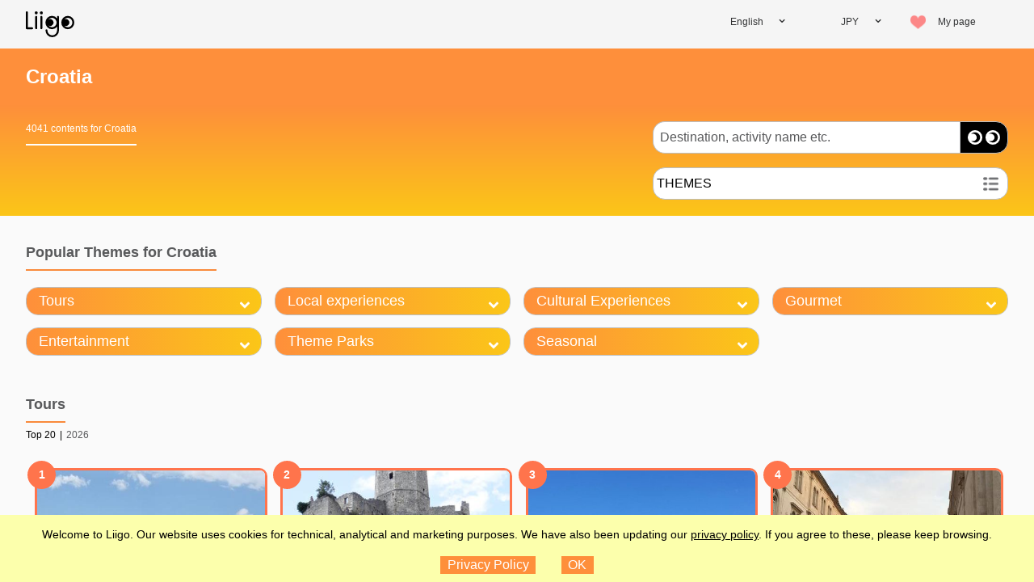

--- FILE ---
content_type: image/svg+xml
request_url: https://www.liigo.world/global/image/stars/star-full.svg
body_size: 513
content:
<?xml version="1.0" encoding="utf-8"?>
<!-- Generator: Adobe Illustrator 18.0.0, SVG Export Plug-In . SVG Version: 6.00 Build 0)  -->
<!DOCTYPE svg PUBLIC "-//W3C//DTD SVG 1.1//EN" "http://www.w3.org/Graphics/SVG/1.1/DTD/svg11.dtd">
<svg version="1.1" xmlns="http://www.w3.org/2000/svg" xmlns:xlink="http://www.w3.org/1999/xlink" x="0px" y="0px"
	 viewBox="0 0 300 300" enable-background="new 0 0 300 300" xml:space="preserve">
<g id="Layer_1">
</g>
<g id="Isolation_Mode">
	<polygon fill="#F6C118" points="150,228.7 56.7,293.6 89.6,184.8 -1,116.1 112.7,113.8 150,6.4 187.3,113.8 301,116.1 210.4,184.8 
		243.3,293.6 	"/>
</g>
</svg>


--- FILE ---
content_type: image/svg+xml
request_url: https://www.liigo.world/global/image/loading-arrow.svg
body_size: 2139
content:
<svg width="58.918" height="58" xmlns="http://www.w3.org/2000/svg">

 <g>
  <title>background</title>
  <rect fill="none" id="canvas_background" height="602" width="802" y="-1" x="-1"/>
 </g>
 <g>
  <title>Layer 1</title>
  <g id="_x33_2-Orbit">
   <path fill="#ffffff" id="svg_1" d="m48,50c-0.259,0 -0.518,-0.101 -0.714,-0.3c-0.386,-0.395 -0.38,-1.028 0.014,-1.414c5.529,-5.418 8.7,-12.447 8.7,-19.286c0,-14.888 -12.112,-27 -27,-27s-27,12.112 -27,27c0,0.553 -0.448,1 -1,1s-1,-0.447 -1,-1c0,-15.99 13.01,-29 29,-29s29,13.01 29,29c0,7.373 -3.39,14.923 -9.3,20.714c-0.194,0.191 -0.447,0.286 -0.7,0.286z"/>
   <path fill="#ffffff" id="svg_2" d="m29,58c-1.382,0 -2.771,-0.098 -4.126,-0.291c-0.547,-0.078 -0.927,-0.585 -0.849,-1.131c0.078,-0.547 0.583,-0.925 1.131,-0.85c1.263,0.181 2.556,0.272 3.844,0.272c0.552,0 1,0.447 1,1s-0.448,1 -1,1zm-9.788,-1.758c-0.116,0 -0.234,-0.021 -0.349,-0.063c-1.291,-0.481 -2.559,-1.061 -3.766,-1.723c-0.484,-0.266 -0.662,-0.873 -0.396,-1.357s0.874,-0.663 1.357,-0.396c1.124,0.615 2.303,1.155 3.504,1.604c0.518,0.192 0.781,0.769 0.588,1.286c-0.151,0.401 -0.533,0.649 -0.938,0.649zm-8.551,-5.083c-0.232,0 -0.466,-0.08 -0.655,-0.245c-1.04,-0.901 -2.024,-1.886 -2.925,-2.925c-0.362,-0.417 -0.317,-1.049 0.1,-1.411c0.417,-0.362 1.049,-0.315 1.411,0.101c0.839,0.968 1.756,1.885 2.725,2.726c0.417,0.361 0.462,0.993 0.1,1.41c-0.198,0.227 -0.476,0.344 -0.756,0.344zm-6.241,-7.74c-0.354,0 -0.697,-0.188 -0.878,-0.521c-0.66,-1.208 -1.239,-2.473 -1.72,-3.761c-0.193,-0.518 0.07,-1.094 0.587,-1.286c0.517,-0.193 1.094,0.069 1.287,0.587c0.448,1.198 0.986,2.376 1.601,3.501c0.265,0.484 0.087,1.092 -0.398,1.356c-0.153,0.085 -0.317,0.124 -0.479,0.124zm-3.139,-9.434c-0.49,0 -0.918,-0.36 -0.989,-0.859c-0.194,-1.355 -0.292,-2.744 -0.292,-4.126c0,-0.552 0.448,-1 1,-1s1,0.447 1,1c0,1.287 0.092,2.581 0.272,3.845c0.078,0.546 -0.302,1.053 -0.849,1.131c-0.048,0.006 -0.096,0.009 -0.142,0.009z"/>
   <path fill="#ffffff" id="svg_3" d="m47.999,50c-0.495,0 -0.926,-0.368 -0.99,-0.872l-1.278,-9.918c-0.071,-0.548 0.316,-1.049 0.864,-1.12c0.546,-0.062 1.049,0.317 1.119,0.864l1.15,8.927l8.926,-1.15c0.547,-0.066 1.049,0.317 1.119,0.864c0.071,0.548 -0.316,1.049 -0.864,1.12l-9.918,1.277c-0.042,0.005 -0.085,0.008 -0.128,0.008z"/>
  </g>
  <g id="Layer_1"/>
 </g>
</svg>

--- FILE ---
content_type: image/svg+xml
request_url: https://www.liigo.world/global/image/stars/star-half.svg
body_size: 568
content:
<?xml version="1.0" encoding="utf-8"?>
<!-- Generator: Adobe Illustrator 18.0.0, SVG Export Plug-In . SVG Version: 6.00 Build 0)  -->
<!DOCTYPE svg PUBLIC "-//W3C//DTD SVG 1.1//EN" "http://www.w3.org/Graphics/SVG/1.1/DTD/svg11.dtd">
<svg version="1.1" id="Layer_1" xmlns="http://www.w3.org/2000/svg" xmlns:xlink="http://www.w3.org/1999/xlink" x="0px" y="0px"
	 viewBox="0 0 340.2 481.9" enable-background="new 0 0 340.2 481.9" xml:space="preserve">
<g id="Layer_1_1_">
</g>
<polygon fill="#B7B9BC" points="341.3,202.5 212.4,199.9 170.1,78.1 170.1,330.2 275.9,403.8 238.6,280.4 "/>
<polygon fill="#F6C118" points="170.1,330.2 170.1,78.1 127.8,199.9 -1.1,202.5 101.6,280.4 64.3,403.8 "/>
</svg>


--- FILE ---
content_type: image/svg+xml
request_url: https://www.liigo.world/global/image/stars/star-empty.svg
body_size: 544
content:
<?xml version="1.0" encoding="utf-8"?>
<!-- Generator: Adobe Illustrator 18.0.0, SVG Export Plug-In . SVG Version: 6.00 Build 0)  -->
<!DOCTYPE svg PUBLIC "-//W3C//DTD SVG 1.1//EN" "http://www.w3.org/Graphics/SVG/1.1/DTD/svg11.dtd">
<svg version="1.1" id="Layer_1" xmlns="http://www.w3.org/2000/svg" xmlns:xlink="http://www.w3.org/1999/xlink" x="0px" y="0px"
	 viewBox="0 0 340.2 481.9" enable-background="new 0 0 340.2 481.9" xml:space="preserve">
<g id="Layer_1_1_">
</g>
<g id="Isolation_Mode">
	<polygon fill="#B7B9BC" points="170.1,330.2 64.3,403.8 101.6,280.4 -1.1,202.5 127.8,199.9 170.1,78.1 212.4,199.9 341.3,202.5 
		238.6,280.4 275.9,403.8 	"/>
</g>
</svg>
